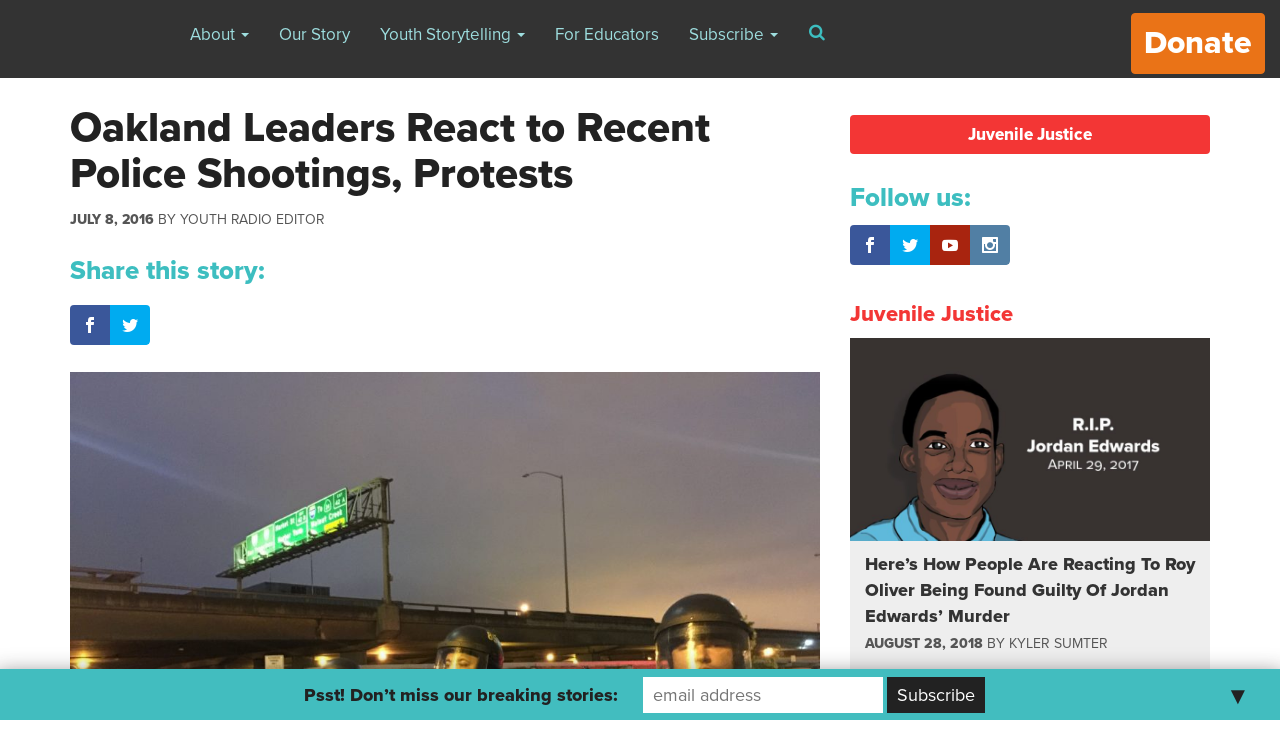

--- FILE ---
content_type: text/html; charset=UTF-8
request_url: https://archive.yr.media/journalism/juvenile-justice/oakland-leaders-reacts-to-recent-police-shootings-protests/
body_size: 14143
content:

<!doctype html>
<html lang="en-US" prefix="og: http://ogp.me/ns# fb: http://ogp.me/ns/fb#">
  <head>
  <meta charset="utf-8">
  <meta http-equiv="x-ua-compatible" content="ie=edge">
  <meta name="viewport" content="width=device-width, initial-scale=1">
  <script>var et_site_url='https://archive.yr.media';var et_post_id='20409';function et_core_page_resource_fallback(a,b){"undefined"===typeof b&&(b=a.sheet.cssRules&&0===a.sheet.cssRules.length);b&&(a.onerror=null,a.onload=null,a.href?a.href=et_site_url+"/?et_core_page_resource="+a.id+et_post_id:a.src&&(a.src=et_site_url+"/?et_core_page_resource="+a.id+et_post_id))}
</script><title>Oakland Leaders React to Recent Police Shootings, Protests &#8211; Youth Radio</title>

<!-- All in One SEO Pack 2.7.3 by Michael Torbert of Semper Fi Web Design[-1,-1] -->
<meta name="description"  content="Police officers form a line near protesters in Oakland, California. Oakland was one of several cities across the country where protesters marched to protest the" />

<link rel="canonical" href="https://archive.yr.media/journalism/juvenile-justice/oakland-leaders-reacts-to-recent-police-shootings-protests/" />
<!-- /all in one seo pack -->
<link rel='dns-prefetch' href='//ajax.googleapis.com' />
<link rel='dns-prefetch' href='//fonts.googleapis.com' />
<link rel='dns-prefetch' href='//s.w.org' />
		<script type="text/javascript">
			window._wpemojiSettings = {"baseUrl":"https:\/\/s.w.org\/images\/core\/emoji\/2.3\/72x72\/","ext":".png","svgUrl":"https:\/\/s.w.org\/images\/core\/emoji\/2.3\/svg\/","svgExt":".svg","source":{"concatemoji":"https:\/\/archive.yr.media\/wp-includes\/js\/wp-emoji-release.min.js?ver=4.8.7"}};
			!function(a,b,c){function d(a){var b,c,d,e,f=String.fromCharCode;if(!k||!k.fillText)return!1;switch(k.clearRect(0,0,j.width,j.height),k.textBaseline="top",k.font="600 32px Arial",a){case"flag":return k.fillText(f(55356,56826,55356,56819),0,0),b=j.toDataURL(),k.clearRect(0,0,j.width,j.height),k.fillText(f(55356,56826,8203,55356,56819),0,0),c=j.toDataURL(),b!==c&&(k.clearRect(0,0,j.width,j.height),k.fillText(f(55356,57332,56128,56423,56128,56418,56128,56421,56128,56430,56128,56423,56128,56447),0,0),b=j.toDataURL(),k.clearRect(0,0,j.width,j.height),k.fillText(f(55356,57332,8203,56128,56423,8203,56128,56418,8203,56128,56421,8203,56128,56430,8203,56128,56423,8203,56128,56447),0,0),c=j.toDataURL(),b!==c);case"emoji4":return k.fillText(f(55358,56794,8205,9794,65039),0,0),d=j.toDataURL(),k.clearRect(0,0,j.width,j.height),k.fillText(f(55358,56794,8203,9794,65039),0,0),e=j.toDataURL(),d!==e}return!1}function e(a){var c=b.createElement("script");c.src=a,c.defer=c.type="text/javascript",b.getElementsByTagName("head")[0].appendChild(c)}var f,g,h,i,j=b.createElement("canvas"),k=j.getContext&&j.getContext("2d");for(i=Array("flag","emoji4"),c.supports={everything:!0,everythingExceptFlag:!0},h=0;h<i.length;h++)c.supports[i[h]]=d(i[h]),c.supports.everything=c.supports.everything&&c.supports[i[h]],"flag"!==i[h]&&(c.supports.everythingExceptFlag=c.supports.everythingExceptFlag&&c.supports[i[h]]);c.supports.everythingExceptFlag=c.supports.everythingExceptFlag&&!c.supports.flag,c.DOMReady=!1,c.readyCallback=function(){c.DOMReady=!0},c.supports.everything||(g=function(){c.readyCallback()},b.addEventListener?(b.addEventListener("DOMContentLoaded",g,!1),a.addEventListener("load",g,!1)):(a.attachEvent("onload",g),b.attachEvent("onreadystatechange",function(){"complete"===b.readyState&&c.readyCallback()})),f=c.source||{},f.concatemoji?e(f.concatemoji):f.wpemoji&&f.twemoji&&(e(f.twemoji),e(f.wpemoji)))}(window,document,window._wpemojiSettings);
		</script>
		<style type="text/css">
img.wp-smiley,
img.emoji {
	display: inline !important;
	border: none !important;
	box-shadow: none !important;
	height: 1em !important;
	width: 1em !important;
	margin: 0 .07em !important;
	vertical-align: -0.1em !important;
	background: none !important;
	padding: 0 !important;
}
</style>
<link rel='stylesheet' id='cptch_stylesheet-css'  href='https://archive.yr.media/wp-content/plugins/captcha/css/front_end_style.css?ver=4.4.5' type='text/css' media='all' />
<link rel='stylesheet' id='dashicons-css'  href='https://archive.yr.media/wp-includes/css/dashicons.min.css?ver=4.8.7' type='text/css' media='all' />
<link rel='stylesheet' id='cptch_desktop_style-css'  href='https://archive.yr.media/wp-content/plugins/captcha/css/desktop_style.css?ver=4.4.5' type='text/css' media='all' />
<link rel='stylesheet' id='ssp-frontend-player-css'  href='https://archive.yr.media/wp-content/plugins/seriously-simple-podcasting/assets/css/player.css?ver=1.19.11' type='text/css' media='all' />
<link rel='stylesheet' id='vosd-donation-css'  href='https://archive.yr.media/wp-content/plugins/vosd-donation/assets/css/vosd-donation.css?ver=4.8.7' type='text/css' media='all' />
<link rel='stylesheet' id='wpstatistics-css-css'  href='https://archive.yr.media/wp-content/plugins/wp-statistics/assets/css/frontend.css?ver=12.3.6.4' type='text/css' media='all' />
<link rel='stylesheet' id='et_monarch-css-css'  href='https://archive.yr.media/wp-content/plugins/monarch/css/style.css?ver=1.4.5' type='text/css' media='all' />
<link rel='stylesheet' id='et-gf-open-sans-css'  href='https://fonts.googleapis.com/css?family=Open+Sans:400,700' type='text/css' media='all' />
<link rel='stylesheet' id='mailchimp-top-bar-css'  href='https://archive.yr.media/wp-content/plugins/mailchimp-top-bar/assets/css/bar.min.css?ver=1.3.2' type='text/css' media='all' />
<link rel='stylesheet' id='mc4wp-form-basic-css'  href='https://archive.yr.media/wp-content/plugins/mailchimp-for-wp/assets/css/form-basic.min.css?ver=4.2.4' type='text/css' media='all' />
<link rel='stylesheet' id='sage/css-css'  href='https://archive.yr.media/wp-content/themes/youthradio-v2/dist/styles/main.css' type='text/css' media='all' />
<link rel='stylesheet' id='sage/mejs-base-css'  href='https://archive.yr.media/wp-content/themes/youthradio-v2/dist/mejs/mediaelementplayer.css' type='text/css' media='all' />
<link rel='stylesheet' id='sage/mejs-base-playlist-css'  href='https://archive.yr.media/wp-content/themes/youthradio-v2/dist/mejs/mep-feature-playlist.css' type='text/css' media='all' />
<link rel='stylesheet' id='sage/mejs-update-css'  href='https://archive.yr.media/wp-content/themes/youthradio-v2/dist/mejs/mejs-updates.css' type='text/css' media='all' />
<script type='text/javascript' src='//ajax.googleapis.com/ajax/libs/jquery/1.8.1/jquery.min.js?ver=1.8.1'></script>
<link rel='https://api.w.org/' href='https://archive.yr.media/wp-json/' />
<link rel="EditURI" type="application/rsd+xml" title="RSD" href="https://archive.yr.media/xmlrpc.php?rsd" />
<link rel="wlwmanifest" type="application/wlwmanifest+xml" href="https://archive.yr.media/wp-includes/wlwmanifest.xml" /> 
<link rel='prev' title='Dad Not In The Picture' href='https://archive.yr.media/journalism/health/dad-not-in-the-picture/' />
<link rel='next' title='An Anniversary Not Worth Attending' href='https://archive.yr.media/yr-raw/student-content/halo-anniversary-review/' />
<meta name="generator" content="WordPress 4.8.7" />
<meta name="generator" content="Seriously Simple Podcasting 1.19.11" />
<link rel='shortlink' href='https://archive.yr.media/?p=20409' />
<link rel="alternate" type="application/json+oembed" href="https://archive.yr.media/wp-json/oembed/1.0/embed?url=https%3A%2F%2Farchive.yr.media%2Fjournalism%2Fjuvenile-justice%2Foakland-leaders-reacts-to-recent-police-shootings-protests%2F" />
<link rel="alternate" type="text/xml+oembed" href="https://archive.yr.media/wp-json/oembed/1.0/embed?url=https%3A%2F%2Farchive.yr.media%2Fjournalism%2Fjuvenile-justice%2Foakland-leaders-reacts-to-recent-police-shootings-protests%2F&#038;format=xml" />

<link rel="alternate" type="application/rss+xml" title="Podcast RSS feed" href="https://archive.yr.media/feed/podcast" />

<style type="text/css" id="et-social-custom-css">
				 .et_monarch .et_social_inline_top { margin: 20px 0; }
			</style><style type="text/css">
.mctb-bar, .mctb-response, .mctb-close { background: #42bdbf !important; }
.mctb-bar, .mctb-label, .mctb-close { color: #222222 !important; }
.mctb-button { background: #222222 !important; border-color: #222222 !important; }
.mctb-email:focus { outline-color: #222222 !important; }
.mctb-button { color: #ffffff !important; }
</style>		<style type="text/css" id="wp-custom-css">
			/*
You can add your own CSS here.

Click the help icon above to learn more.
*/
header.banner .btn-donate {
   font-size: xx-large;
}

.btn-donate-post {
  border-radius: 4px;
  font-family: Arial;
  color: #ffffff;
  font-size: x-large;
  background: #ea7317;
  padding: 10px 20px 10px 20px;
  text-decoration: none;	
}
		
.btn-donate-post:hover {
  text-decoration: none;
	color: #ffffff;
}

.page-id-121 .mctb {
display: none!important;
}		</style>
	
<!-- START - Open Graph for Facebook, Google+ and Twitter Card Tags 2.2.4.2 -->
 <!-- Facebook Open Graph -->
  <meta property="og:locale" content="en_US"/>
  <meta property="og:site_name" content="Youth Radio"/>
  <meta property="og:title" content="Oakland Leaders React to Recent Police Shootings, Protests"/>
  <meta property="og:url" content="https://archive.yr.media/journalism/juvenile-justice/oakland-leaders-reacts-to-recent-police-shootings-protests/"/>
  <meta property="og:type" content="article"/>
  <meta property="og:description" content="The city of Oakland has seen its share of protests -- from Oscar Grant to the Occupy movement, to Thursday night&#039;s march in the wake of the deaths of Alton Sterling and Philando Castile. In the past, many of these demonstrations have resulted in heated clashes between protesters and police officers."/>
  <meta property="og:image" content="https://s3.amazonaws.com/media.youthradio.org/wp-content/uploads/2016/07/08174557/IMG_17671.jpg"/>
  <meta property="article:published_time" content="2016-07-08T18:18:37+00:00"/>
  <meta property="article:modified_time" content="2016-07-08T18:23:31+00:00" />
  <meta property="og:updated_time" content="2016-07-08T18:23:31+00:00" />
  <meta property="article:section" content="Juvenile Justice"/>
  <meta property="article:publisher" content="https://www.facebook.com/youthradiopage/"/>
 <!-- Google+ / Schema.org -->
  <meta itemprop="name" content="Oakland Leaders React to Recent Police Shootings, Protests"/>
  <meta itemprop="headline" content="Oakland Leaders React to Recent Police Shootings, Protests"/>
  <meta itemprop="description" content="The city of Oakland has seen its share of protests -- from Oscar Grant to the Occupy movement, to Thursday night&#039;s march in the wake of the deaths of Alton Sterling and Philando Castile. In the past, many of these demonstrations have resulted in heated clashes between protesters and police officers."/>
  <meta itemprop="image" content="https://s3.amazonaws.com/media.youthradio.org/wp-content/uploads/2016/07/08174557/IMG_17671.jpg"/>
  <meta itemprop="datePublished" content="2016-07-08"/>
  <meta itemprop="dateModified" content="2016-07-08T18:23:31+00:00" />
  <meta itemprop="author" content="Teresa Chin"/>
  <!--<meta itemprop="publisher" content="Youth Radio"/>--> <!-- To solve: The attribute publisher.itemtype has an invalid value -->
 <!-- Twitter Cards -->
  <meta name="twitter:title" content="Oakland Leaders React to Recent Police Shootings, Protests"/>
  <meta name="twitter:url" content="https://archive.yr.media/journalism/juvenile-justice/oakland-leaders-reacts-to-recent-police-shootings-protests/"/>
  <meta name="twitter:description" content="The city of Oakland has seen its share of protests -- from Oscar Grant to the Occupy movement, to Thursday night&#039;s march in the wake of the deaths of Alton Sterling and Philando Castile. In the past, many of these demonstrations have resulted in heated clashes between protesters and police officers."/>
  <meta name="twitter:image" content="https://s3.amazonaws.com/media.youthradio.org/wp-content/uploads/2016/07/08174557/IMG_17671.jpg"/>
  <meta name="twitter:card" content="summary_large_image"/>
  <meta name="twitter:site" content="@youthradio"/>
 <!-- SEO -->
 <!-- Misc. tags -->
 <!-- is_singular -->
<!-- END - Open Graph for Facebook, Google+ and Twitter Card Tags 2.2.4.2 -->
	
  
<script>
  (function(d) {
    var config = {
      kitId: 'dgm1qfz',
      scriptTimeout: 3000,
      async: true
    },
    h=d.documentElement,t=setTimeout(function(){h.className=h.className.replace(/\bwf-loading\b/g,"")+" wf-inactive";},config.scriptTimeout),tk=d.createElement("script"),f=false,s=d.getElementsByTagName("script")[0],a;h.className+=" wf-loading";tk.src='https://use.typekit.net/'+config.kitId+'.js';tk.async=true;tk.onload=tk.onreadystatechange=function(){a=this.readyState;if(f||a&&a!="complete"&&a!="loaded")return;f=true;clearTimeout(t);try{Typekit.load(config)}catch(e){}};s.parentNode.insertBefore(tk,s)
  })(document);
</script>
</head>
  <body class="post-template-default single single-post postid-20409 single-format-standard et_monarch oakland-leaders-reacts-to-recent-police-shootings-protests sidebar-primary sidebar-content">
    <!--[if IE]>
      <div class="alert alert-warning">
        You are using an <strong>outdated</strong> browser. Please <a href="http://browsehappy.com/">upgrade your browser</a> to improve your experience.      </div>
    <![endif]-->
    <header class="banner navbar nav navbar-fixed-top" role="banner">
  <div class="container-fluid">
    <!-- Brand and toggle get grouped for better mobile display -->
    <div class="navbar-header">
      <a class="brand navbar-brand" href="https://archive.yr.media/">Youth Radio</a>
      
      <button type="button" class="navbar-toggle collapsed" data-toggle="collapse" data-target="#bs-example-navbar-collapse-1" aria-expanded="false">
        <span class="sr-only">Toggle navigation</span>
        <span class="icon-bar"></span>
        <span class="icon-bar"></span>
        <span class="icon-bar"></span>
      </button>
    </div>
    <div class="collapse navbar-collapse" id="bs-example-navbar-collapse-1">
      <nav class="nav-primary pull-left">
        <div class="menu-new-main-navigation-container"><ul id="menu-new-main-navigation" class="nav navbar-nav"><li id="menu-item-21219" class="menu-item menu-item-type-post_type menu-item-object-page menu-item-has-children menu-item-21219 dropdown"><a title="About" href="#" data-toggle="dropdown" class="dropdown-toggle" aria-haspopup="true">About <span class="caret"></span></a>
<ul role="menu" class=" dropdown-menu">
	<li id="menu-item-26962" class="menu-item menu-item-type-post_type menu-item-object-page menu-item-26962"><a title="Classes" href="https://archive.yr.media/classes/">Classes</a></li>
	<li id="menu-item-21221" class="menu-item menu-item-type-post_type menu-item-object-page menu-item-21221"><a title="Staff" href="https://archive.yr.media/staff/">Staff</a></li>
	<li id="menu-item-25968" class="menu-item menu-item-type-post_type menu-item-object-page menu-item-25968"><a title="Board" href="https://archive.yr.media/board/">Board</a></li>
	<li id="menu-item-22649" class="menu-item menu-item-type-post_type menu-item-object-page menu-item-22649"><a title="Awards" href="https://archive.yr.media/awards/">Awards</a></li>
	<li id="menu-item-21223" class="menu-item menu-item-type-post_type menu-item-object-page menu-item-21223"><a title="Press" href="https://archive.yr.media/press/">Press</a></li>
	<li id="menu-item-21224" class="menu-item menu-item-type-post_type menu-item-object-page menu-item-21224"><a title="Opportunities" href="https://archive.yr.media/jobs/">Opportunities</a></li>
	<li id="menu-item-21225" class="menu-item menu-item-type-post_type menu-item-object-page menu-item-21225"><a title="Outlets &#038; Partners" href="https://archive.yr.media/outlets-and-partners/">Outlets &#038; Partners</a></li>
	<li id="menu-item-22400" class="menu-item menu-item-type-post_type menu-item-object-page menu-item-22400"><a title="Contact Us" href="https://archive.yr.media/contact/">Contact Us</a></li>
	<li id="menu-item-26753" class="menu-item menu-item-type-post_type menu-item-object-page menu-item-26753"><a title="Youth Radio Editorial Policy" href="https://archive.yr.media/youth-radio-editorial-policy/">Youth Radio Editorial Policy</a></li>
	<li id="menu-item-26746" class="menu-item menu-item-type-post_type menu-item-object-page menu-item-26746"><a title="Supporters" href="https://archive.yr.media/supporters/">Supporters</a></li>
</ul>
</li>
<li id="menu-item-21226" class="menu-item menu-item-type-post_type menu-item-object-page menu-item-21226"><a title="Our Story" href="https://archive.yr.media/mission/">Our Story</a></li>
<li id="menu-item-21227" class="menu-item menu-item-type-taxonomy menu-item-object-category current-post-ancestor menu-item-has-children menu-item-21227 dropdown"><a title="Youth Storytelling" href="#" data-toggle="dropdown" class="dropdown-toggle" aria-haspopup="true">Youth Storytelling <span class="caret"></span></a>
<ul role="menu" class=" dropdown-menu">
	<li id="menu-item-21228" class="menu-item menu-item-type-taxonomy menu-item-object-category current-post-ancestor menu-item-21228"><a title="Journalism" href="https://archive.yr.media/category/journalism/">Journalism</a></li>
	<li id="menu-item-21229" class="menu-item menu-item-type-taxonomy menu-item-object-category menu-item-21229"><a title="Arts" href="https://archive.yr.media/category/arts/">Arts</a></li>
	<li id="menu-item-26740" class="menu-item menu-item-type-custom menu-item-object-custom menu-item-26740"><a title="Interactive" target="_blank" href="https://yri.youthradio.org/">Interactive</a></li>
	<li id="menu-item-21230" class="menu-item menu-item-type-taxonomy menu-item-object-category menu-item-21230"><a title="YR Raw" href="https://archive.yr.media/category/yr-raw/">YR Raw</a></li>
</ul>
</li>
<li id="menu-item-28507" class="menu-item menu-item-type-custom menu-item-object-custom menu-item-28507"><a title="For Educators" target="_blank" href="https://yri.youthradio.org/for-teachers/">For Educators</a></li>
<li id="menu-item-22418" class="menu-item menu-item-type-custom menu-item-object-custom menu-item-has-children menu-item-22418 dropdown"><a title="Subscribe" href="#" data-toggle="dropdown" class="dropdown-toggle" aria-haspopup="true">Subscribe <span class="caret"></span></a>
<ul role="menu" class=" dropdown-menu">
	<li id="menu-item-22420" class="menu-item menu-item-type-custom menu-item-object-custom menu-item-22420"><a title="iTunes Link" target="_blank" href="https://itunes.apple.com/us/podcast/youth-radio-podcast/id1201469473?mt=2">iTunes Link</a></li>
	<li id="menu-item-22419" class="menu-item menu-item-type-custom menu-item-object-custom menu-item-22419"><a title="Podcast Link" target="_blank" href="http://feeds.feedburner.com/youthradiopodcast">Podcast Link</a></li>
	<li id="menu-item-22422" class="menu-item menu-item-type-custom menu-item-object-custom menu-item-22422"><a title="Site Feed" target="_blank" href="http://feeds.feedburner.com/YouthRadio">Site Feed</a></li>
	<li id="menu-item-22421" class="menu-item menu-item-type-post_type menu-item-object-page menu-item-22421"><a title="Newsletter" href="https://archive.yr.media/newsletter/">Newsletter</a></li>
</ul>
</li>
</ul></div>      </nav>

      <a onclick="window.open('https://archive.yr.media/player?audio=playlist','Youth Radio Audio', 'height=550,width=735,location=no,menubar=no,resizable=no,toolbar=no');" class="pull-left hidden-md hidden-lg btn btn-primary text-darker-gray audio-playlist">
        <strong>Listen Now</strong> <i class="fa fa-fw fa-play" aria-hidden="true"></i> <span class="text-uppercase">Podcast</span> <i class="fa fa-fw fa-headphones" aria-hidden="true"></i>
      </a>

      <a href="" class="btn btn-search pull-left" data-toggle="modal" data-target="#searchModal"><i class="fa fa-fw fa-search" aria-hidden="true"></i></a>
      
      <a href="https://archive.yr.media/donate/" class="btn btn-default pull-right btn-donate strong">Donate</a>
    </div>
  </div>
</header>
        <div class="wrap container" role="document">
      <div class="content row">
        <main class="main clearfix">
            
      <article class="post-20409 post type-post status-publish format-standard has-post-thumbnail hentry category-juvenile-justice tag-alton-sterling tag-black-lives-matter tag-leronne-armstrong tag-libby-schaaf tag-oakland tag-opd tag-philando-castile tag-protest content-type-topic-post staff-youth-radio-editor producers-amber-ly producers-robbie-pedersen producers-shawn-wen producers-teresa-chin">

        
        
        <header>
          <h1 class="entry-title h2 text-darker-gray">Oakland Leaders React to Recent Police Shootings, Protests</h1>
          <div class="entry-meta small">

	<p class="text-uppercase">

					<time class="updated strong" datetime="2016-07-09T01:18:37+00:00">July 8, 2016</time>
				

		<span class="byline author vcard">by <a href="https://archive.yr.media/staff/youth-radio-editor/" rel="tag">Youth Radio Editor</a></span>

	</p>

	
	   

	<!--  sharing icons?  -->

</div>    
        </header>
      
    
        <div class="entry-media clearfix">
                  </div>
          
        <div class="entry-content">

          <p class="h4 text-primary v-top-15 v-bot-0">Share this story:</p>
            
          <div class="et_social_inline et_social_mobile_on et_social_inline_top">
				<div class="et_social_networks et_social_autowidth et_social_simple et_social_rounded et_social_left et_social_no_animation et_social_nospace et_social_outer_dark">
					
					<ul class="et_social_icons_container"><li class="et_social_facebook">
									<a href="http://www.facebook.com/sharer.php?u=https%3A%2F%2Farchive.yr.media%2Fjournalism%2Fjuvenile-justice%2Foakland-leaders-reacts-to-recent-police-shootings-protests%2F&#038;t=Oakland%20Leaders%20React%20to%20Recent%20Police%20Shootings%2C%20Protests" class="et_social_share" rel="nofollow" data-social_name="facebook" data-post_id="20409" data-social_type="share" data-location="inline">
										<i class="et_social_icon et_social_icon_facebook"></i><span class="et_social_overlay"></span>
									</a>
								</li><li class="et_social_twitter">
									<a href="http://twitter.com/share?text=Oakland%20Leaders%20React%20to%20Recent%20Police%20Shootings%2C%20Protests&#038;url=https%3A%2F%2Farchive.yr.media%2Fjournalism%2Fjuvenile-justice%2Foakland-leaders-reacts-to-recent-police-shootings-protests%2F&#038;via=youthradio" class="et_social_share" rel="nofollow" data-social_name="twitter" data-post_id="20409" data-social_type="share" data-location="inline">
										<i class="et_social_icon et_social_icon_twitter"></i><span class="et_social_overlay"></span>
									</a>
								</li></ul>
				</div>
			</div><figure id="attachment_20412" style="width: 1024px" class="wp-caption aligncenter"><a class="image-link" href="https://archive.yr.media/news/article/oakland-leaders-reacts-to-recent-police-shootings-protests/attachment/img_1767-2/" rel="attachment wp-att-20412"><img class="size-large wp-image-20412" src="https://s3.amazonaws.com/media.youthradio.org/wp-content/uploads/2016/07/08174557/IMG_17671-1024x768.jpg" alt="Police officers form a line near protesters in Oakland, California. Oakland was one of several cities across the country where protesters marched to protest the recent deaths of Alton Sterling (Louisiana) and Philando Castile (Minnesota), two black men who were killed by police officers." width="1024" height="768" srcset="https://s3.amazonaws.com/media.youthradio.org/wp-content/uploads/2016/07/08174557/IMG_17671-1024x768.jpg 1024w, https://s3.amazonaws.com/media.youthradio.org/wp-content/uploads/2016/07/08174557/IMG_17671-300x225.jpg 300w, https://s3.amazonaws.com/media.youthradio.org/wp-content/uploads/2016/07/08174557/IMG_17671-768x576.jpg 768w, https://s3.amazonaws.com/media.youthradio.org/wp-content/uploads/2016/07/08174557/IMG_17671-600x450.jpg 600w" sizes="(max-width: 1024px) 100vw, 1024px" /></a><figcaption class="wp-caption-text">Police officers form a line near protesters in Oakland, California. Oakland was one of several cities across the country where protesters marched to protest the recent deaths of Alton Sterling (Louisiana) and Philando Castile (Minnesota), two black men who were killed by police officers.</figcaption></figure>
<p>The city of Oakland has seen its share of protests &#8212; from Oscar Grant to the Occupy movement, to Thursday night&#8217;s march in the wake of the deaths of Alton Sterling and Philando Castile. In the past, many of these demonstrations have resulted in heated clashes between protesters and police officers. In contrast, many attendees reported that last night&#8217;s protest was a mostly peaceful affair, and that officers &#8220;<a href="http://sfist.com/2016/07/08/in_oakland_2000_rally_peacefully_af.php">kept their distance</a>&#8221; from participants.</p>
<p>Youth Radio reached out to Oakland Police Captain Leronne Armstrong and Oakland Mayor Libby Schaaf to get their thoughts on last night&#8217;s protests, and how the deaths of Sterling and Castile impact the way the community views the police.</p>
<p>&nbsp;</p>
<p><a class="image-link" href="https://archive.yr.media/news/article/oakland-leaders-reacts-to-recent-police-shootings-protests/attachment/1-6/" rel="attachment wp-att-20423"><img class="aligncenter size-large wp-image-20423" src="https://s3.amazonaws.com/media.youthradio.org/wp-content/uploads/2016/07/08181334/1.jpg" alt="1" width="800" height="800" srcset="https://s3.amazonaws.com/media.youthradio.org/wp-content/uploads/2016/07/08181334/1.jpg 800w, https://s3.amazonaws.com/media.youthradio.org/wp-content/uploads/2016/07/08181334/1-150x150.jpg 150w, https://s3.amazonaws.com/media.youthradio.org/wp-content/uploads/2016/07/08181334/1-300x300.jpg 300w, https://s3.amazonaws.com/media.youthradio.org/wp-content/uploads/2016/07/08181334/1-768x768.jpg 768w, https://s3.amazonaws.com/media.youthradio.org/wp-content/uploads/2016/07/08181334/1-600x600.jpg 600w, https://s3.amazonaws.com/media.youthradio.org/wp-content/uploads/2016/07/08181334/1-200x200.jpg 200w" sizes="(max-width: 800px) 100vw, 800px" /></a></p>
<!--[if lt IE 9]><script>document.createElement('audio');</script><![endif]-->
<audio class="wp-audio-shortcode" id="audio-20409-1" preload="none" style="width: 100%;" controls="controls"><source type="audio/mpeg" src="https://s3.amazonaws.com/media.youthradio.org/wp-content/uploads/2016/07/08180017/Shawn_OPD_ArmstrongClip.mp3?_=1" /><a href="https://s3.amazonaws.com/media.youthradio.org/wp-content/uploads/2016/07/08180017/Shawn_OPD_ArmstrongClip.mp3">https://s3.amazonaws.com/media.youthradio.org/wp-content/uploads/2016/07/08180017/Shawn_OPD_ArmstrongClip.mp3</a></audio>
<p>&nbsp;</p>
<p><a class="image-link" href="https://archive.yr.media/news/article/oakland-leaders-reacts-to-recent-police-shootings-protests/attachment/2-4/" rel="attachment wp-att-20424"><img class="aligncenter size-full wp-image-20424" src="https://s3.amazonaws.com/media.youthradio.org/wp-content/uploads/2016/07/08181339/2.jpg" alt="2" width="800" height="800" srcset="https://s3.amazonaws.com/media.youthradio.org/wp-content/uploads/2016/07/08181339/2.jpg 800w, https://s3.amazonaws.com/media.youthradio.org/wp-content/uploads/2016/07/08181339/2-150x150.jpg 150w, https://s3.amazonaws.com/media.youthradio.org/wp-content/uploads/2016/07/08181339/2-300x300.jpg 300w, https://s3.amazonaws.com/media.youthradio.org/wp-content/uploads/2016/07/08181339/2-768x768.jpg 768w, https://s3.amazonaws.com/media.youthradio.org/wp-content/uploads/2016/07/08181339/2-600x600.jpg 600w, https://s3.amazonaws.com/media.youthradio.org/wp-content/uploads/2016/07/08181339/2-200x200.jpg 200w" sizes="(max-width: 800px) 100vw, 800px" /></a></p>
<audio class="wp-audio-shortcode" id="audio-20409-2" preload="none" style="width: 100%;" controls="controls"><source type="audio/mpeg" src="https://s3.amazonaws.com/media.youthradio.org/wp-content/uploads/2016/07/08181512/Amber_Mayor_Schaaf_1.mp3?_=2" /><a href="https://s3.amazonaws.com/media.youthradio.org/wp-content/uploads/2016/07/08181512/Amber_Mayor_Schaaf_1.mp3">https://s3.amazonaws.com/media.youthradio.org/wp-content/uploads/2016/07/08181512/Amber_Mayor_Schaaf_1.mp3</a></audio>
<div id='gallery-1' class='gallery galleryid-20409 gallery-columns-3 gallery-size-thumbnail'><figure class='gallery-item'>
			<div class='gallery-icon landscape'>
				<a href='https://archive.yr.media/journalism/juvenile-justice/oakland-leaders-reacts-to-recent-police-shootings-protests/attachment/img_1767-2/'><img width="150" height="150" src="https://s3.amazonaws.com/media.youthradio.org/wp-content/uploads/2016/07/08174557/IMG_17671-150x150.jpg" class="attachment-thumbnail size-thumbnail" alt="" aria-describedby="gallery-1-20412" srcset="https://s3.amazonaws.com/media.youthradio.org/wp-content/uploads/2016/07/08174557/IMG_17671-150x150.jpg 150w, https://s3.amazonaws.com/media.youthradio.org/wp-content/uploads/2016/07/08174557/IMG_17671-200x200.jpg 200w, https://s3.amazonaws.com/media.youthradio.org/wp-content/uploads/2016/07/08174557/IMG_17671-1400x1400.jpg 1400w" sizes="(max-width: 150px) 100vw, 150px" /></a>
			</div>
				<figcaption class='wp-caption-text gallery-caption' id='gallery-1-20412'>
				Police officers form a line near protesters in Oakland, California. Oakland was one of several cities across the country where protesters marched to protest the recent deaths of Alton Sterling (Louisiana) and Philando Castile (Minnesota), two black men who were killed by police officers.
				</figcaption></figure><figure class='gallery-item'>
			<div class='gallery-icon portrait'>
				<a href='https://archive.yr.media/journalism/juvenile-justice/oakland-leaders-reacts-to-recent-police-shootings-protests/attachment/img_3515/'><img width="150" height="150" src="https://s3.amazonaws.com/media.youthradio.org/wp-content/uploads/2016/07/08174602/IMG_3515-e1468025442803-150x150.jpg" class="attachment-thumbnail size-thumbnail" alt="" aria-describedby="gallery-1-20413" srcset="https://s3.amazonaws.com/media.youthradio.org/wp-content/uploads/2016/07/08174602/IMG_3515-e1468025442803-150x150.jpg 150w, https://s3.amazonaws.com/media.youthradio.org/wp-content/uploads/2016/07/08174602/IMG_3515-e1468025442803-200x200.jpg 200w" sizes="(max-width: 150px) 100vw, 150px" /></a>
			</div>
				<figcaption class='wp-caption-text gallery-caption' id='gallery-1-20413'>
				Signs shown in support of an intersectional struggle.
				</figcaption></figure><figure class='gallery-item'>
			<div class='gallery-icon portrait'>
				<a href='https://archive.yr.media/journalism/juvenile-justice/oakland-leaders-reacts-to-recent-police-shootings-protests/attachment/img_3531/'><img width="150" height="150" src="https://s3.amazonaws.com/media.youthradio.org/wp-content/uploads/2016/07/08174615/IMG_3531-e1468025341633-150x150.jpg" class="attachment-thumbnail size-thumbnail" alt="" aria-describedby="gallery-1-20416" srcset="https://s3.amazonaws.com/media.youthradio.org/wp-content/uploads/2016/07/08174615/IMG_3531-e1468025341633-150x150.jpg 150w, https://s3.amazonaws.com/media.youthradio.org/wp-content/uploads/2016/07/08174615/IMG_3531-e1468025341633-200x200.jpg 200w" sizes="(max-width: 150px) 100vw, 150px" /></a>
			</div>
				<figcaption class='wp-caption-text gallery-caption' id='gallery-1-20416'>
				&#8220;It&#8217;s an ongoing systematic threat and it&#8217;s disgusting what communities of colors face every day. We have to stand up. It&#8217;s deadly.&#8221; -Urvi Nagrani, protester
				</figcaption></figure><figure class='gallery-item'>
			<div class='gallery-icon portrait'>
				<a href='https://archive.yr.media/journalism/juvenile-justice/oakland-leaders-reacts-to-recent-police-shootings-protests/attachment/img_3521/'><img width="150" height="150" src="https://s3.amazonaws.com/media.youthradio.org/wp-content/uploads/2016/07/08174612/IMG_3521-e1468025303505-150x150.jpg" class="attachment-thumbnail size-thumbnail" alt="" srcset="https://s3.amazonaws.com/media.youthradio.org/wp-content/uploads/2016/07/08174612/IMG_3521-e1468025303505-150x150.jpg 150w, https://s3.amazonaws.com/media.youthradio.org/wp-content/uploads/2016/07/08174612/IMG_3521-e1468025303505-200x200.jpg 200w" sizes="(max-width: 150px) 100vw, 150px" /></a>
			</div></figure><figure class='gallery-item'>
			<div class='gallery-icon portrait'>
				<a href='https://archive.yr.media/journalism/juvenile-justice/oakland-leaders-reacts-to-recent-police-shootings-protests/attachment/img_3518/'><img width="150" height="150" src="https://s3.amazonaws.com/media.youthradio.org/wp-content/uploads/2016/07/08174607/IMG_3518-e1468025401348-150x150.jpg" class="attachment-thumbnail size-thumbnail" alt="" aria-describedby="gallery-1-20414" srcset="https://s3.amazonaws.com/media.youthradio.org/wp-content/uploads/2016/07/08174607/IMG_3518-e1468025401348-150x150.jpg 150w, https://s3.amazonaws.com/media.youthradio.org/wp-content/uploads/2016/07/08174607/IMG_3518-e1468025401348-200x200.jpg 200w" sizes="(max-width: 150px) 100vw, 150px" /></a>
			</div>
				<figcaption class='wp-caption-text gallery-caption' id='gallery-1-20414'>
				A protestor named Amira wears a hat which reads &#8220;America Was Never Great.&#8221; Amira told Youth Radio, &#8220;Donald Trump says America was once great but that has never really been true for women, people of color, queer people, trans people.&#8221;
				</figcaption></figure><figure class='gallery-item'>
			<div class='gallery-icon portrait'>
				<a href='https://archive.yr.media/journalism/juvenile-justice/oakland-leaders-reacts-to-recent-police-shootings-protests/attachment/img_3542/'><img width="150" height="150" src="https://s3.amazonaws.com/media.youthradio.org/wp-content/uploads/2016/07/08174628/IMG_3542-e1468025502237-150x150.jpg" class="attachment-thumbnail size-thumbnail" alt="" aria-describedby="gallery-1-20419" srcset="https://s3.amazonaws.com/media.youthradio.org/wp-content/uploads/2016/07/08174628/IMG_3542-e1468025502237-150x150.jpg 150w, https://s3.amazonaws.com/media.youthradio.org/wp-content/uploads/2016/07/08174628/IMG_3542-e1468025502237-200x200.jpg 200w" sizes="(max-width: 150px) 100vw, 150px" /></a>
			</div>
				<figcaption class='wp-caption-text gallery-caption' id='gallery-1-20419'>
				&#8220;We&#8217;re American too. And, we want to live. He wants to live. He wants to be an astronaut. I want him to see this so he can grow up not fearing the police but just being aware.&#8221; -Lele Dunson, protestor
				</figcaption></figure><figure class='gallery-item'>
			<div class='gallery-icon portrait'>
				<a href='https://archive.yr.media/journalism/juvenile-justice/oakland-leaders-reacts-to-recent-police-shootings-protests/attachment/img_3532/'><img width="150" height="150" src="https://s3.amazonaws.com/media.youthradio.org/wp-content/uploads/2016/07/08174620/IMG_3532-e1468025375283-150x150.jpg" class="attachment-thumbnail size-thumbnail" alt="" aria-describedby="gallery-1-20417" srcset="https://s3.amazonaws.com/media.youthradio.org/wp-content/uploads/2016/07/08174620/IMG_3532-e1468025375283-150x150.jpg 150w, https://s3.amazonaws.com/media.youthradio.org/wp-content/uploads/2016/07/08174620/IMG_3532-e1468025375283-200x200.jpg 200w" sizes="(max-width: 150px) 100vw, 150px" /></a>
			</div>
				<figcaption class='wp-caption-text gallery-caption' id='gallery-1-20417'>
				&#8220;I think the answer is no, which is why I&#8217;m out here.&#8221; -Monty, protester
				</figcaption></figure><figure class='gallery-item'>
			<div class='gallery-icon portrait'>
				<a href='https://archive.yr.media/journalism/juvenile-justice/oakland-leaders-reacts-to-recent-police-shootings-protests/attachment/img_3556/'><img width="150" height="150" src="https://s3.amazonaws.com/media.youthradio.org/wp-content/uploads/2016/07/08174633/IMG_3556-e1468025539407-150x150.jpg" class="attachment-thumbnail size-thumbnail" alt="" aria-describedby="gallery-1-20420" srcset="https://s3.amazonaws.com/media.youthradio.org/wp-content/uploads/2016/07/08174633/IMG_3556-e1468025539407-150x150.jpg 150w, https://s3.amazonaws.com/media.youthradio.org/wp-content/uploads/2016/07/08174633/IMG_3556-e1468025539407-200x200.jpg 200w" sizes="(max-width: 150px) 100vw, 150px" /></a>
			</div>
				<figcaption class='wp-caption-text gallery-caption' id='gallery-1-20420'>
				OPD headquarters after protesters coated the entrance in red paint.
				</figcaption></figure>
		</div>

    

          <div class="modules module-regular">
</div>
          <div class="entry-meta small v-top-30 v-bot-30">

            
                        
            
            <p>Tags: <a href="https://archive.yr.media/tag/alton-sterling/" rel="tag">Alton Sterling</a>, <a href="https://archive.yr.media/tag/black-lives-matter/" rel="tag">Black Lives Matter</a>, <a href="https://archive.yr.media/tag/leronne-armstrong/" rel="tag">leronne armstrong</a>, <a href="https://archive.yr.media/tag/libby-schaaf/" rel="tag">libby schaaf</a>, <a href="https://archive.yr.media/tag/oakland/" rel="tag">Oakland</a>, <a href="https://archive.yr.media/tag/opd/" rel="tag">OPD</a>, <a href="https://archive.yr.media/tag/philando-castile/" rel="tag">Philando Castile</a>, <a href="https://archive.yr.media/tag/protest/" rel="tag">Protest</a></p>            
            <p>Produced by <a href="https://archive.yr.media/producers/amber-ly/" rel="tag">Amber Ly</a>, <a href="https://archive.yr.media/producers/robbie-pedersen/" rel="tag">Robbie Pedersen</a>, <a href="https://archive.yr.media/producers/shawn-wen/" rel="tag">Shawn Wen</a>, <a href="https://archive.yr.media/producers/teresa-chin/" rel="tag">Teresa Chin</a></p>            
            
          </div>

        </div>
        
        <footer class="v-top-15">

          
                    <!-- post suggestions -->
        </footer>
        
<section id="comments" class="comments">
  
  
  </section>
      </article>
      
    
        </main><!-- /.main -->
                  <aside class="sidebar">
            <div class="desk-list v-bot-30"><a href="https://archive.yr.media/category/journalism/juvenile-justice/" class="bg-Red strong desk v-bot-10 btn btn display-block">Juvenile Justice</a></div><div class="social-follow v-bot-30"><h4 class="text-primary">Follow us:</h4><div class="et_social_networks et_social_autowidth et_social_simple et_social_rounded et_social_top et_social_nospace et_social_mobile_on et_social_outer_dark">
					
					
					<ul class="et_social_icons_container"><li class="et_social_facebook">
						<a href="https://www.facebook.com/youthradiopage/" class="et_social_follow" data-social_name="facebook" data-social_type="follow" data-post_id="20409" target="_blank">
							<i class="et_social_icon et_social_icon_facebook"></i>
							
							<span class="et_social_overlay"></span>
						</a>
					</li><li class="et_social_twitter">
						<a href="https://twitter.com/youthradio" class="et_social_follow" data-social_name="twitter" data-social_type="follow" data-post_id="20409" target="_blank">
							<i class="et_social_icon et_social_icon_twitter"></i>
							
							<span class="et_social_overlay"></span>
						</a>
					</li><li class="et_social_youtube">
						<a href="https://www.youtube.com/user/youthradio" class="et_social_follow" data-social_name="youtube" data-social_type="follow" data-post_id="20409" target="_blank">
							<i class="et_social_icon et_social_icon_youtube"></i>
							
							<span class="et_social_overlay"></span>
						</a>
					</li><li class="et_social_instagram">
						<a href="https://www.instagram.com/youthradio/" class="et_social_follow" data-social_name="instagram" data-social_type="follow" data-post_id="20409" target="_blank">
							<i class="et_social_icon et_social_icon_instagram"></i>
							
							<span class="et_social_overlay"></span>
						</a>
					</li></ul>
				</div></div>		<!-- <ul class="subscribe list-inline v-bot-30">
			<a href="" target="_blank" class="rss"><i class="fa fa-2x fa-fw fa-rss" aria-hidden="true"></i><span class="strong">Subscribe</span></a></li>
			<li><a href="itpc://youthradio.org/podcast-rss" target="_blank" class="podcast clearfix"><i class="fa fa-2x fa-fw fa-microphone" aria-hidden="true"></i><span class="strong">Podcast</span></a></li>
		</ul> -->
	<div class="desk-latest desk-list v-bot-10 v-top-30"><h5 class="text-Red strong">Juvenile Justice</h5><div class="row" id="masonry"><div class="col-xs-12 col-sm-6 col-md-12 tile"><article class="v-bot-30 clearfix content-minimal post-35230 post type-post status-publish format-standard has-post-thumbnail hentry category-journalism category-juvenile-justice tag-activists tag-balch-springs tag-blacklivesmatter tag-jordan-edwards tag-roy-oliver tag-texas locations-texas staff-kyler-sumter editors-nancy-deville editors-teresa-chin">
	<div class="row v-bot-10"><img width="780" height="440" src="https://s3.amazonaws.com/media.youthradio.org/wp-content/uploads/2017/05/04103624/Jordan-edwards-hero-shot-780x440.jpg" class="attachment-16-9 size-16-9 wp-post-image" alt="" srcset="https://s3.amazonaws.com/media.youthradio.org/wp-content/uploads/2017/05/04103624/Jordan-edwards-hero-shot-780x440.jpg 780w, https://s3.amazonaws.com/media.youthradio.org/wp-content/uploads/2017/05/04103624/Jordan-edwards-hero-shot-566x318.jpg 566w" sizes="(max-width: 780px) 100vw, 780px" /></div>
	<a href="https://archive.yr.media/journalism/juvenile-justice/heres-how-people-are-reacting-to-roy-oliver-being-found-guilty-of-jordan-edwards-murder/" class="entry-title strong">Here&#8217;s How People Are Reacting To Roy Oliver Being Found Guilty Of Jordan Edwards&#8217; Murder</a><br />
	
	<p class="entry-meta small text-uppercase"><strong>August 28, 2018</strong>  by <a href="https://archive.yr.media/staff/kyler-sumter/" rel="tag">Kyler Sumter</a></p>

</article></div><div class="col-xs-12 col-sm-6 col-md-12 tile"><article class="v-bot-30 clearfix content-minimal post-34584 post type-post status-publish format-standard has-post-thumbnail hentry category-journalism category-juvenile-justice tag-chicago tag-community tag-gun-violence tag-jahnae-patterson tag-shootings locations-chicago staff-kyler-sumter editors-holly-ojalvo">
	<div class="row v-bot-10"><img width="780" height="440" src="https://s3.amazonaws.com/media.youthradio.org/wp-content/uploads/2018/08/06084704/ferdinand-stohr-313743-unsplash-780x440.jpg" class="attachment-16-9 size-16-9 wp-post-image" alt="Chicago" srcset="https://s3.amazonaws.com/media.youthradio.org/wp-content/uploads/2018/08/06084704/ferdinand-stohr-313743-unsplash-780x440.jpg 780w, https://s3.amazonaws.com/media.youthradio.org/wp-content/uploads/2018/08/06084704/ferdinand-stohr-313743-unsplash-566x318.jpg 566w" sizes="(max-width: 780px) 100vw, 780px" /></div>
	<a href="https://archive.yr.media/journalism/juvenile-justice/jahnae-patterson-teen-killed-chicago-shootings/" class="entry-title strong">Hard-Working Dreamer Jahnae Patterson, 17, Among 4 Killed in Chicago Shootings</a><br />
	
	<p class="entry-meta small text-uppercase"><strong>August 06, 2018</strong>  by <a href="https://archive.yr.media/staff/kyler-sumter/" rel="tag">Kyler Sumter</a></p>

</article></div></div></div>
<!-- load page specific info -->

<!-- check to see if universal sidebar should be loaded -->

          </aside><!-- /.sidebar -->
              </div><!-- /.content -->
    </div><!-- /.wrap -->
    <script type="text/javascript">

      var _gaq = _gaq || [];
      _gaq.push(['_setAccount', 'UA-6029148-1']);
      _gaq.push(['_trackPageview']);

      (function() {
        var ga = document.createElement('script'); ga.type = 'text/javascript'; ga.async = true;
        ga.src = ('https:' == document.location.protocol ? 'https://ssl' : 'http://www') + '.google-analytics.com/ga.js';
        var s = document.getElementsByTagName('script')[0]; s.parentNode.insertBefore(ga, s);
      })();

    </script>
    

<div class="news-ticker sticky v-top-60 small">

	<div class="ticker">
		
					<ul class="yr-marquee list-inline">
														<li>
						<a href="https://archive.yr.media/journalism/the-america-cleanse-how-moving-to-canada-changed-my-world-view/">How Moving To Canada Changed My World View</a>
					</li>
														<li>
						<a href="https://archive.yr.media/journalism/health/how-wellness-culture-backfired-for-me/">How Wellness Culture Backfired For Me</a>
					</li>
														<li>
						<a href="https://archive.yr.media/journalism/young-people-adapt-to-changing-life-at-the-border/">Young People Adapt to Changing Life At The Border</a>
					</li>
														<li>
						<a href="https://archive.yr.media/journalism/whats-it-like-to-work-in-a-migrant-shelter-as-a-college-student/">This Is What It&#8217;s Like To Work In A Migrant Shelter As A College Student</a>
					</li>
														<li>
						<a href="https://archive.yr.media/journalism/outloud/understanding-singular-they/">Understanding Singular &#8220;They&#8221;</a>
					</li>
														<li>
						<a href="https://archive.yr.media/journalism/education/my-parents-american-dream/">My Parents&#8217; American Dream</a>
					</li>
							</ul>
					
	</div>

	<div class="listen-now pull-right">
		<a onclick="window.open('https://archive.yr.media/player?audio=playlist','Youth Radio Audio', 'height=550,width=735,location=no,menubar=no,resizable=no,toolbar=no');" class="listen-live audio-playlist">
			<strong>Listen Now</strong> <i class="fa fa-fw fa-play" aria-hidden="true"></i>
		</a>
	</div>

</div>

<!-- player -->

<footer class="content-info">
	
	<div class="container">

		<div class="row v-top-30 v-bot-15">

			<div class="col-xs-12 col-sm-4 col-lg-3">

				<img src="https://archive.yr.media/wp-content/themes/youthradio-v2/assets/images/s/footer-logo.png" alt="">

			</div>

			<div class="col-xs-12 col-sm-8 col-lg-5">

				<h6 class="strong">Youth Storytelling</h6>

				<nav class="nav-top-footer-links">
					<div class="menu-top-footer-links-container"><ul id="menu-top-footer-links" class="list-unstyled"><li id="menu-item-21237" class="menu-item menu-item-type-taxonomy menu-item-object-category current-post-ancestor menu-item-has-children menu-item-21237"><a href="https://archive.yr.media/category/journalism/">Journalism</a>
<ul  class="sub-menu">
	<li id="menu-item-21238" class="menu-item menu-item-type-taxonomy menu-item-object-category menu-item-21238"><a href="https://archive.yr.media/category/journalism/education/">Education</a></li>
	<li id="menu-item-21239" class="menu-item menu-item-type-taxonomy menu-item-object-category menu-item-21239"><a href="https://archive.yr.media/category/journalism/health/">Health</a></li>
	<li id="menu-item-21240" class="menu-item menu-item-type-taxonomy menu-item-object-category current-post-ancestor current-menu-parent current-post-parent menu-item-21240"><a href="https://archive.yr.media/category/journalism/juvenile-justice/">Juvenile Justice</a></li>
	<li id="menu-item-21241" class="menu-item menu-item-type-taxonomy menu-item-object-category menu-item-21241"><a href="https://archive.yr.media/category/journalism/outloud/">outLoud</a></li>
	<li id="menu-item-21242" class="menu-item menu-item-type-taxonomy menu-item-object-category menu-item-21242"><a href="https://archive.yr.media/category/journalism/science/">Science</a></li>
</ul>
</li>
<li id="menu-item-21234" class="menu-item menu-item-type-taxonomy menu-item-object-category menu-item-21234"><a href="https://archive.yr.media/category/apps/">Interactive</a></li>
<li id="menu-item-21235" class="menu-item menu-item-type-taxonomy menu-item-object-category menu-item-has-children menu-item-21235"><a href="https://archive.yr.media/category/arts/">Arts</a>
<ul  class="sub-menu">
	<li id="menu-item-21236" class="menu-item menu-item-type-taxonomy menu-item-object-category menu-item-21236"><a href="https://archive.yr.media/category/arts/remix-your-life/">Remix Your Life</a></li>
</ul>
</li>
<li id="menu-item-21243" class="menu-item menu-item-type-taxonomy menu-item-object-category menu-item-has-children menu-item-21243"><a href="https://archive.yr.media/category/yr-raw/">YR Raw</a>
<ul  class="sub-menu">
	<li id="menu-item-21244" class="menu-item menu-item-type-taxonomy menu-item-object-category menu-item-21244"><a href="https://archive.yr.media/category/yr-raw/raw-show/">Raw Show</a></li>
	<li id="menu-item-21245" class="menu-item menu-item-type-taxonomy menu-item-object-category menu-item-21245"><a href="https://archive.yr.media/category/yr-raw/student-content/">Student Content</a></li>
</ul>
</li>
</ul></div>				</nav>

			</div>

			<div class="col-xs-12 col-lg-4 featured-partners">

				<h6 class="strong">Featured Media Partners</h6><h3><a class="image-link" href="http://www.npr.org/" target="_blank" rel="noopener noreferrer"><img class="alignleft wp-image-2121" src="https://s3.amazonaws.com/media.youthradio.org/wp-content/uploads/2013/06/NPR1.jpg" alt="NPR" width="135" height="45" /></a><a class="image-link" href="http://www.marketplace.org/" target="_blank" rel="noopener noreferrer"><img class="alignleft wp-image-2119" src="https://s3.amazonaws.com/media.youthradio.org/wp-content/uploads/2013/06/marketplace.png" alt="marketplace" width="108" height="44" /></a><a class="image-link" href="http://www.stitcher.com/" target="_blank" rel="noopener noreferrer"><img class="alignleft wp-image-2124" src="https://s3.amazonaws.com/media.youthradio.org/wp-content/uploads/2013/06/Stitcher.jpg" alt="Stitcher" width="61" height="49" /></a><a class="image-link" href="http://www.huffingtonpost.com/" target="_blank" rel="noopener noreferrer"><img class="alignleft wp-image-3456" src="https://s3.amazonaws.com/media.youthradio.org/wp-content/uploads/2013/06/Huffington-Post-Logo.jpg" alt="Huffington-Post-Logo" width="57" height="52" /></a></h3>
<h3></h3>
<h3></h3>

			</div>

		</div>

		<div class="row v-bot-15">

			<div class="col-xs-12">
				<nav class="nav-bottom-footer-links">
					<div class="menu-bottom-footer-links-container"><ul id="menu-bottom-footer-links" class="list-unstyled"><li id="menu-item-21246" class="menu-item menu-item-type-post_type menu-item-object-page menu-item-has-children menu-item-21246"><a href="https://archive.yr.media/about/">About</a>
<ul  class="sub-menu">
	<li id="menu-item-21247" class="menu-item menu-item-type-taxonomy menu-item-object-category menu-item-21247"><a href="https://archive.yr.media/category/announcements/">Announcements</a></li>
	<li id="menu-item-21248" class="menu-item menu-item-type-post_type menu-item-object-page menu-item-21248"><a href="https://archive.yr.media/jobs/">Opportunities</a></li>
	<li id="menu-item-21249" class="menu-item menu-item-type-post_type menu-item-object-page menu-item-21249"><a href="https://archive.yr.media/outlets-and-partners/">Outlets &#038; Partners</a></li>
	<li id="menu-item-21250" class="menu-item menu-item-type-post_type menu-item-object-page menu-item-21250"><a href="https://archive.yr.media/press/">Press</a></li>
</ul>
</li>
<li id="menu-item-21251" class="menu-item menu-item-type-post_type menu-item-object-page menu-item-21251"><a href="https://archive.yr.media/mission/">Our Story</a></li>
<li id="menu-item-21252" class="menu-item menu-item-type-post_type menu-item-object-page menu-item-21252"><a href="https://archive.yr.media/for-teachers/">For Educators</a></li>
</ul></div>				</nav>
			</div>

		</div>

		<div class="v-bot-30">

			<form role="search" method="get" class="search-form" action="https://archive.yr.media/">
	<div class="row">
		<div class="col-xs-12">

			<label class="screen-reader-text">Search for:</label>

			<div class="input-group">

		        <input type="search" class="search-field form-control"
		            placeholder="Search"
		            value="" name="s"
		            title="Search for:" />

				<div class="input-group-btn">
					<input type="submit" class="search-submit btn" value="Search" />
				</div><!-- /btn-group -->

			</div>
		</div>
	</div>
</form>
		</div>

		<div class="row v-bot-30">

			<div class="col-xs-12">

				<span class="">
					<div class="et_social_networks et_social_autowidth et_social_simple et_social_rounded et_social_top et_social_nospace et_social_mobile_on et_social_outer_dark">
					
					
					<ul class="et_social_icons_container"><li class="et_social_facebook">
						<a href="https://www.facebook.com/youthradiopage/" class="et_social_follow" data-social_name="facebook" data-social_type="follow" data-post_id="20409" target="_blank">
							<i class="et_social_icon et_social_icon_facebook"></i>
							
							<span class="et_social_overlay"></span>
						</a>
					</li><li class="et_social_twitter">
						<a href="https://twitter.com/youthradio" class="et_social_follow" data-social_name="twitter" data-social_type="follow" data-post_id="20409" target="_blank">
							<i class="et_social_icon et_social_icon_twitter"></i>
							
							<span class="et_social_overlay"></span>
						</a>
					</li><li class="et_social_youtube">
						<a href="https://www.youtube.com/user/youthradio" class="et_social_follow" data-social_name="youtube" data-social_type="follow" data-post_id="20409" target="_blank">
							<i class="et_social_icon et_social_icon_youtube"></i>
							
							<span class="et_social_overlay"></span>
						</a>
					</li><li class="et_social_instagram">
						<a href="https://www.instagram.com/youthradio/" class="et_social_follow" data-social_name="instagram" data-social_type="follow" data-post_id="20409" target="_blank">
							<i class="et_social_icon et_social_icon_instagram"></i>
							
							<span class="et_social_overlay"></span>
						</a>
					</li></ul>
				</div>				</span>

				<p class="org-info pull-left">
					1701 Broadway • Oakland, CA 94612 • ph 510.251.1101 • fax 510.899.8789
				</p>

				<!-- <ul class="subscribe list-inline pull-right">
					<li><a href="https://archive.yr.media/category/journalism/feed/" target="_blank" class="rss"><i class="fa fa-2x fa-fw fa-rss" aria-hidden="true"></i><span class="strong">Subscribe</span></a></li>
											<li><a href="https://itunes.apple.com/us/podcast/youth-radio-podcast/id1201469473?mt=2" target="_blank" class="podcast clearfix"><i class="fa fa-2x fa-fw fa-wifi" aria-hidden="true"></i><span class="strong">Podcast</span></a></li>
										
				</ul> -->

			</div>

		</div>

	</div>

	<div class="footer-bottom">

		<div class="container">

			<div class="row">

				<div class="col-xs-12">
					
					<p>
			
						<a href="https://youthradio.org/privacy-policy/" class="pull-left text-light-gray">Read our Privacy Policy</a>
					
						<span class="pull-right text-light-gray">© 2016 Youth Radio</span>

					</p>
					
				</div>

			</div>

		</div>

	</div>

</footer>
 
<!-- Search Modal -->
<div class="modal fade" id="searchModal" tabindex="-1" role="dialog" aria-labelledby="searchModalLabel">
  <div class="modal-dialog" role="document">
    <div class="modal-content">
      <div class="modal-header">
        <button type="button" class="close" data-dismiss="modal" aria-label="Close"><span aria-hidden="true">&times;</span></button>
        <h4 class="modal-title" id="searchModalLabel">Search Youth Radio</h4>
      </div>
      <div class="modal-body">
        <div class="v-top-15 v-bot-15">
        	<form role="search" method="get" class="search-form" action="https://archive.yr.media/">
	<div class="row">
		<div class="col-xs-12">

			<label class="screen-reader-text">Search for:</label>

			<div class="input-group">

		        <input type="search" class="search-field form-control"
		            placeholder="Search"
		            value="" name="s"
		            title="Search for:" />

				<div class="input-group-btn">
					<input type="submit" class="search-submit btn" value="Search" />
				</div><!-- /btn-group -->

			</div>
		</div>
	</div>
</form>        </div>
      </div>
    </div>
  </div>
</div>

<!-- Newsletter Modal -->
<div class="modal fade" id="newsletterModal" tabindex="-1" role="dialog" aria-labelledby="newsletterModalLabel">
  <div class="modal-dialog" role="document">
    <div class="modal-content">
      <div class="modal-header">
        <button type="button" class="close" data-dismiss="modal" aria-label="Close"><span aria-hidden="true">&times;</span></button>
        <h4 class="modal-title" id="searchModalLabel">Sign Up For Youth Radio's Newsletter</h4>
      </div>
      <div class="modal-body">
        <div class="v-top-15 v-bot-15">
        	<script>(function() {
	if (!window.mc4wp) {
		window.mc4wp = {
			listeners: [],
			forms    : {
				on: function (event, callback) {
					window.mc4wp.listeners.push({
						event   : event,
						callback: callback
					});
				}
			}
		}
	}
})();
</script><!-- MailChimp for WordPress v4.2.4 - https://wordpress.org/plugins/mailchimp-for-wp/ --><form id="mc4wp-form-1" class="mc4wp-form mc4wp-form-18490 mc4wp-form-basic" method="post" data-id="18490" data-name="Default sign-up form" ><div class="mc4wp-form-fields"><p>
    <label>Email Address:</label>
    <input required="required" placeholder="Your email address" name="EMAIL" type="email">
</p><p>
    <label>First Name:</label>
    <input placeholder="Your first name" name="FNAME" type="text">
</p><p>
    <label>Last Name:</label>
    <input placeholder="Your last name" name="LNAME" type="text">
</p>
<p>
    <input value="Subscribe" type="submit">
</p></div><label style="display: none !important;">Leave this field empty if you're human: <input type="text" name="_mc4wp_honeypot" value="" tabindex="-1" autocomplete="off" /></label><input type="hidden" name="_mc4wp_timestamp" value="1770087995" /><input type="hidden" name="_mc4wp_form_id" value="18490" /><input type="hidden" name="_mc4wp_form_element_id" value="mc4wp-form-1" /><div class="mc4wp-response"></div></form><!-- / MailChimp for WordPress Plugin -->        </div>
      </div>
    </div>
  </div>
</div>		<div id="mailchimp-top-bar" class="mctb mctb-sticky mctb-position-bottom mctb-big">
			<!-- MailChimp Top Bar v1.3.2 - https://wordpress.org/plugins/mailchimp-top-bar/ -->
			<div class="mctb-bar" style="display: none">
				<form method="post" >
										<label class="mctb-label" for="mailchimp-top-bar__email">Psst! Don’t miss our breaking stories:</label>
										<input type="email" name="email" placeholder="email address" class="mctb-email" required id="mailchimp-top-bar__email" />
					<input type="text"  name="email_confirm" placeholder="Confirm your email" value="" autocomplete="off" tabindex="-1" class="mctb-email-confirm" />
										<input type="submit" value="Subscribe" class="mctb-button" />
										<input type="hidden" name="_mctb" value="1" />
					<input type="hidden" name="_mctb_no_js" value="1" />
					<input type="hidden" name="_mctb_timestamp" value="1770087995" />
				</form>
							</div>

			<!-- / MailChimp Top Bar -->
		</div>
					<style type="text/css">
				.ssp-wave wave wave{
					background: #42bdbf !important;
				}
			</style>
		<script>(function() {function addEventListener(element,event,handler) {
	if(element.addEventListener) {
		element.addEventListener(event,handler, false);
	} else if(element.attachEvent){
		element.attachEvent('on'+event,handler);
	}
}function maybePrefixUrlField() {
	if(this.value.trim() !== '' && this.value.indexOf('http') !== 0) {
		this.value = "http://" + this.value;
	}
}

var urlFields = document.querySelectorAll('.mc4wp-form input[type="url"]');
if( urlFields && urlFields.length > 0 ) {
	for( var j=0; j < urlFields.length; j++ ) {
		addEventListener(urlFields[j],'blur',maybePrefixUrlField);
	}
}/* test if browser supports date fields */
var testInput = document.createElement('input');
testInput.setAttribute('type', 'date');
if( testInput.type !== 'date') {

	/* add placeholder & pattern to all date fields */
	var dateFields = document.querySelectorAll('.mc4wp-form input[type="date"]');
	for(var i=0; i<dateFields.length; i++) {
		if(!dateFields[i].placeholder) {
			dateFields[i].placeholder = 'YYYY-MM-DD';
		}
		if(!dateFields[i].pattern) {
			dateFields[i].pattern = '[0-9]{4}-(0[1-9]|1[012])-(0[1-9]|1[0-9]|2[0-9]|3[01])';
		}
	}
}

})();</script><link rel='stylesheet' id='mediaelement-css'  href='https://archive.yr.media/wp-includes/js/mediaelement/mediaelementplayer.min.css?ver=2.22.0' type='text/css' media='all' />
<link rel='stylesheet' id='wp-mediaelement-css'  href='https://archive.yr.media/wp-includes/js/mediaelement/wp-mediaelement.min.css?ver=4.8.7' type='text/css' media='all' />
<script type='text/javascript' src='https://archive.yr.media/wp-content/plugins/vosd-donation/assets/js/vosd-donation.js'></script>
<script type='text/javascript' src='https://archive.yr.media/wp-content/plugins/monarch/js/idle-timer.min.js?ver=1.4.5'></script>
<script type='text/javascript'>
/* <![CDATA[ */
var monarchSettings = {"ajaxurl":"https:\/\/archive.yr.media\/wp-admin\/admin-ajax.php","pageurl":"https:\/\/archive.yr.media\/journalism\/juvenile-justice\/oakland-leaders-reacts-to-recent-police-shootings-protests\/","stats_nonce":"227db03603","share_counts":"7502b5d08d","follow_counts":"e1c393a35b","total_counts":"ea3ca54348","media_single":"bc260932f4","media_total":"9c10df0440","generate_all_window_nonce":"4a9bc6bcae","no_img_message":"No images available for sharing on this page"};
/* ]]> */
</script>
<script type='text/javascript' src='https://archive.yr.media/wp-content/plugins/monarch/js/custom.js?ver=1.4.5'></script>
<script type='text/javascript'>
/* <![CDATA[ */
var mctb = {"cookieLength":"90","icons":{"hide":"&#x25BC;","show":"&#x25B2;"},"position":"bottom","state":{"submitted":false,"success":false}};
/* ]]> */
</script>
<script type='text/javascript' src='https://archive.yr.media/wp-content/plugins/mailchimp-top-bar/assets/js/script.min.js?ver=1.3.2'></script>
<script type='text/javascript' src='https://archive.yr.media/wp-content/plugins/monarch/core/admin/js/common.js?ver=3.12.1'></script>
<script type='text/javascript' src='https://archive.yr.media/wp-content/themes/youthradio-v2/dist/scripts/main.js'></script>
<script type='text/javascript' src='https://archive.yr.media/wp-content/themes/youthradio-v2/dist/mejs/mediaelement-and-player.min.js'></script>
<script type='text/javascript' src='https://archive.yr.media/wp-content/themes/youthradio-v2/dist/mejs/mep-feature-playlist.js'></script>
<script type='text/javascript' src='https://archive.yr.media/wp-includes/js/wp-embed.min.js?ver=4.8.7'></script>
<script type='text/javascript'>
/* <![CDATA[ */
var mejsL10n = {"language":"en-US","strings":{"Close":"Close","Fullscreen":"Fullscreen","Turn off Fullscreen":"Turn off Fullscreen","Go Fullscreen":"Go Fullscreen","Download File":"Download File","Download Video":"Download Video","Play":"Play","Pause":"Pause","Captions\/Subtitles":"Captions\/Subtitles","None":"None","Time Slider":"Time Slider","Skip back %1 seconds":"Skip back %1 seconds","Video Player":"Video Player","Audio Player":"Audio Player","Volume Slider":"Volume Slider","Mute Toggle":"Mute Toggle","Unmute":"Unmute","Mute":"Mute","Use Up\/Down Arrow keys to increase or decrease volume.":"Use Up\/Down Arrow keys to increase or decrease volume.","Use Left\/Right Arrow keys to advance one second, Up\/Down arrows to advance ten seconds.":"Use Left\/Right Arrow keys to advance one second, Up\/Down arrows to advance ten seconds."}};
var _wpmejsSettings = {"pluginPath":"\/wp-includes\/js\/mediaelement\/"};
/* ]]> */
</script>
<script type='text/javascript' src='https://archive.yr.media/wp-includes/js/mediaelement/mediaelement-and-player.min.js?ver=2.22.0'></script>
<script type='text/javascript' src='https://archive.yr.media/wp-includes/js/mediaelement/wp-mediaelement.min.js?ver=4.8.7'></script>
<script type='text/javascript'>
/* <![CDATA[ */
var mc4wp_forms_config = [];
/* ]]> */
</script>
<script type='text/javascript' src='https://archive.yr.media/wp-content/plugins/mailchimp-for-wp/assets/js/forms-api.min.js?ver=4.2.4'></script>
<!--[if lte IE 9]>
<script type='text/javascript' src='https://archive.yr.media/wp-content/plugins/mailchimp-for-wp/assets/js/third-party/placeholders.min.js?ver=4.2.4'></script>
<![endif]-->
  </body>
</html>
